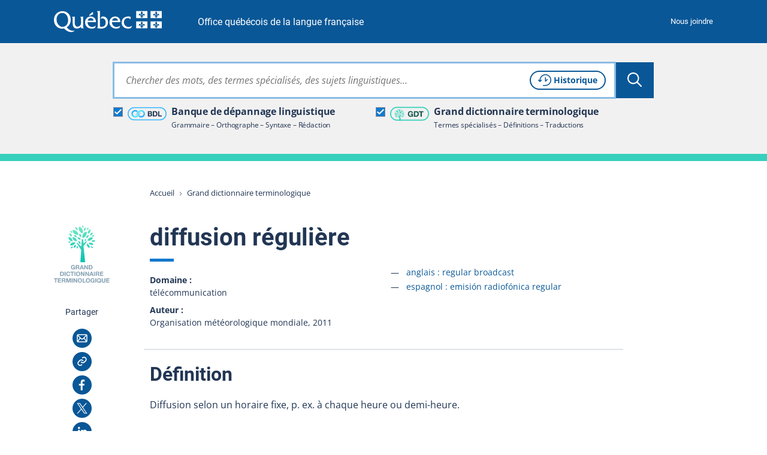

--- FILE ---
content_type: application/javascript; charset=utf-8
request_url: https://vitrinelinguistique.oqlf.gouv.qc.ca/_assets/41b1d38ea1e2f5595975318cf5f2ca46/js/index-core.1766430395.js
body_size: 351
content:
'use strict';
var searchHistory = null;
(function () {
  var linkCoreCSS = document.getElementById('extendedCSS');
  if (window.matchMedia && window.matchMedia(linkCoreCSS.media).matches) {
    rechauffeScript('extendedJS');
  }
  document.querySelectorAll('form.powermail_form input, form.powermail_form textarea, form.powermail_form button').forEach(function (item) {
    item.addEventListener('focus', function (event) {
      rechauffeScript('recaptcha');
    });
    item.addEventListener('click', function (event) {
      rechauffeScript('recaptcha');
    });
  });
  function rechauffeScript(script) {
    var jsGele = document.querySelector("#".concat(script, "[type='text/plain']"));
    if (!jsGele) return false;
    var jsDegele = document.createElement('script');
    jsGele.removeAttribute('type');
    var attributs = jsGele.attributes;
    for (var i = 0; i < attributs.length; i++) {
      var attribut = attributs[i].nodeName;
      jsDegele.setAttribute(attribut, jsGele[attribut] || jsGele.getAttribute(attribut));
    }
    jsGele.parentNode.replaceChild(jsDegele, jsGele);
    return true;
  }
})();


--- FILE ---
content_type: application/javascript; charset=utf-8
request_url: https://vitrinelinguistique.oqlf.gouv.qc.ca/_assets/6b4f2a2766cf7ae23f682cf290eb0950/JavaScript/PowermailCondition.min.1766430523.js
body_size: 2001
content:
!function(){"use strict";function t(t,e,i){if("function"==typeof t?t===e:t.has(e))return arguments.length<3?e:i;throw new TypeError("Private element is not present on this object")}function e(t,e){if(e.has(t))throw new TypeError("Cannot initialize the same private elements twice on an object")}function i(t,e){if(!(t instanceof e))throw new TypeError("Cannot call a class as a function")}function n(e,i){return e.get(t(e,i))}function o(t,i,n){e(t,i),i.set(t,n)}function r(e,i,n){return e.set(t(e,i),n),n}function a(t,e){for(var i=0;i<e.length;i++){var n=e[i];n.enumerable=n.enumerable||!1,n.configurable=!0,"value"in n&&(n.writable=!0),Object.defineProperty(t,u(n.key),n)}}function l(t,e,i){return e&&a(t.prototype,e),i&&a(t,i),Object.defineProperty(t,"prototype",{writable:!1}),t}function s(t,e,i){return(e=u(e))in t?Object.defineProperty(t,e,{value:i,enumerable:!0,configurable:!0,writable:!0}):t[e]=i,t}function u(t){var e=function(t,e){if("object"!=typeof t||!t)return t;var i=t[Symbol.toPrimitive];if(void 0!==i){var n=i.call(t,e||"default");if("object"!=typeof n)return n;throw new TypeError("@@toPrimitive must return a primitive value.")}return("string"===e?String:Number)(t)}(t,"string");return"symbol"==typeof e?e:e+""}var c=function(){return l(function t(){i(this,t)},null,[{key:"hideElement",value:function(t){null!==t&&(t.classList.add("powermail-cond-hidden"),t.style.display="none")}},{key:"showElement",value:function(t){null!==t&&(t.classList.remove("powermail-cond-hidden"),t.style.display="")}}])}(),d=new WeakMap,h=new WeakMap,f=new WeakMap,m=new WeakSet,p=l(function a(l){var u,c;i(this,a),e(u=this,c=m),c.add(u),s(this,"use strict",void 0),o(this,d,void 0),o(this,h,void 0),o(this,f,"data-powermail-cond-excluded-fields"),s(this,"initialize",function(){var e=this,i="#form-"+n(d,this).querySelector("input.powermail_form_uid").value+"-actions";if(null===document.querySelector(i))t(m,e,w).call(e);else{var o=JSON.parse(document.querySelector(i).textContent);t(m,e,y).call(e,o)}t(m,e,b).call(e),t(m,e,v).call(e)}),r(d,this,l),n(d,this).powermailConditions=this,r(h,this,n(d,this).classList.contains("powermail_morestep"))});function v(){var t=this;"true"!==n(d,this).getAttribute("data-powermail-ajax")&&n(d,this).addEventListener("submit",function(e){if(e.preventDefault(),document.activeElement&&document.activeElement.tagName){var i=document.activeElement,o=i.tagName.toLowerCase();if(("input"===o||"textarea"===o||"select"===o)&&n(d,t).contains(i))return i.blur(),void setTimeout(function(){n(d,t).reportValidity()&&n(d,t).submit()},50)}n(d,t).submit()})}function b(){var e=this;t(m,this,q).call(this).forEach(function(i){i.addEventListener("change",function(i){t(m,e,w).call(e)})})}function w(){var e=this;t(m,e,g).call(e);var i=new FormData(n(d,this));n(d,this).hasAttribute(n(f,this))&&n(d,this).querySelectorAll(n(d,this).getAttribute(n(f,this))).forEach(function(t){t.hasAttribute("name")&&i.delete(t.getAttribute("name"))});fetch(t(m,this,A).call(this),{body:i,method:"post"}).then(function(t){return t.json()}).then(function(i){i.loops>i.loopLimit?console.log("Too much loops reached by parsing conditions and rules. Check for conflicting conditions."):t(m,e,y).call(e,i)}).catch(function(t){console.log(t)})}function y(e){if(void 0!==e.todo)for(var i in e.todo)for(var o in e.todo[i])for(var r in"hide"===e.todo[i][o]["#action"]&&(n(h,this)&&c.hideElement(t(m,this,N).call(this,o)),t(m,this,L).call(this,t(m,this,M).call(this,o))),"un_hide"===e.todo[i][o]["#action"]&&(n(h,this)&&c.showElement(t(m,this,N).call(this,o)),t(m,this,_).call(this,t(m,this,M).call(this,o))),e.todo[i][o])"hide"===e.todo[i][o][r]["#action"]&&t(m,this,S).call(this,r),"un_hide"===e.todo[i][o][r]["#action"]&&t(m,this,E).call(this,r);n(d,this).querySelectorAll(".powermail_fieldset").forEach(function(t){"hidden"===window.getComputedStyle(t).visibility&&(t.style.visibility="visible",t.style.opacity=1)})}function g(){n(d,this).querySelectorAll('[disabled="disabled"]').forEach(function(t){t.removeAttribute("disabled")})}function q(){return n(d,this).querySelectorAll('input:not([data-powermail-validation="disabled"]):not([type="hidden"]):not([type="submit"]), textarea:not([data-powermail-validation="disabled"]), select:not([data-powermail-validation="disabled"])')}function A(){var t=document.querySelector("[data-condition-uri]");return null===t&&console.log("Tag with data-condition-uri not found. Maybe TypoScript was not included."),t.getAttribute("data-condition-uri")}function E(e){var i=t(m,this,x).call(this,e);null!==i&&c.showElement(i);var n=t(m,this,P).call(this,e);null!==n&&(n.removeAttribute("disabled"),t(m,this,k).call(this,n))}function S(e){var i=t(m,this,x).call(this,e);null!==i&&c.hideElement(i);var n=t(m,this,P).call(this,e);null!==n&&(n.setAttribute("disabled","disabled"),t(m,this,j).call(this,n))}function _(t){t.classList.remove("powermail-cond-hidden"),n(h,this)||c.showElement(t)}function L(t){n(h,this)?t.classList.add("powermail-cond-hidden"):c.hideElement(t)}function j(t){(t.hasAttribute("required")||t.hasAttribute("data-powermail-required"))&&(t.removeAttribute("required"),t.removeAttribute("data-powermail-required"),t.setAttribute("data-powermailcond-required","required"))}function k(e){"required"===e.getAttribute("data-powermailcond-required")&&(t(m,this,T).call(this)||t(m,this,C).call(this))&&e.setAttribute("required","required"),e.removeAttribute("data-powermailcond-required")}function C(){return"data-powermail-validate"===n(d,this).getAttribute("data-powermail-validate")}function T(){return"html5"===n(d,this).getAttribute("data-validate")}function x(e){var i=t(m,this,O).call(this,e);if(null!==i)return i;var n=t(m,this,P).call(this,e);if(null!==n){var o=n.closest(".powermail_fieldwrap");if(null!==o)return o}return console.log('Error: Could not find field by fieldMarker "'+e+'"'),null}function P(t){var e="tx_powermail_pi1[field]["+t+"]";return n(d,this).querySelector('[name="'+e+'"]:not([type="hidden"])')||n(d,this).querySelector('[name="'+e+'[]"]')}function M(t){return n(d,this).querySelector(".powermail_fieldset_"+t)}function N(t){return n(d,this).querySelector('.btn[data-powermail-fieldset="'.concat(t,'"]'))}function O(t){return n(d,this).querySelector(".powermail_fieldwrap_"+t)}window.addEventListener("pageshow",function(){document.querySelectorAll(".powermail_form.withCondition").forEach(function(t){new p(t).initialize()})})}();


--- FILE ---
content_type: image/svg+xml
request_url: https://vitrinelinguistique.oqlf.gouv.qc.ca/_assets/41b1d38ea1e2f5595975318cf5f2ca46/images/svg/icons/ico_coche.svg
body_size: 30
content:
<svg xmlns="http://www.w3.org/2000/svg" viewBox="0 0 12 10"><path fill="#FFF" fill-rule="nonzero" d="M10.53.067l-6.381 6.38-2.725-2.564L0 5.396l3.439 3.236.735.735.022-.024.021.02.696-.74L12 1.537z"/></svg>